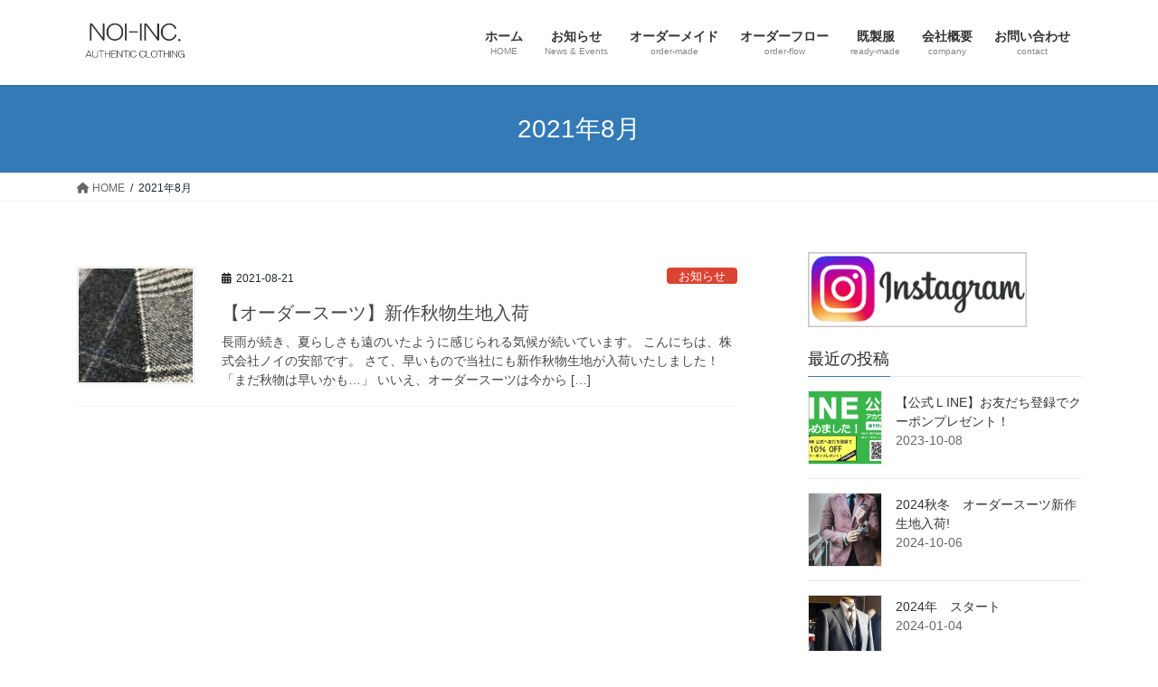

--- FILE ---
content_type: text/html; charset=UTF-8
request_url: https://noi-inc.com/2021/08/
body_size: 9735
content:
<!DOCTYPE html>
<html lang="ja">
<head>
<meta charset="utf-8">
<meta http-equiv="X-UA-Compatible" content="IE=edge">
<meta name="viewport" content="width=device-width, initial-scale=1">
<!-- Google tag (gtag.js) --><script async src="https://www.googletagmanager.com/gtag/js?id=G-RNY20P1M41"></script><script>window.dataLayer = window.dataLayer || [];function gtag(){dataLayer.push(arguments);}gtag('js', new Date());gtag('config', 'G-RNY20P1M41');</script>
<title>2021年8月 | 株式会社ノイ</title>
<meta name='robots' content='max-image-preview:large' />
	<style>img:is([sizes="auto" i], [sizes^="auto," i]) { contain-intrinsic-size: 3000px 1500px }</style>
	
<!-- Google Tag Manager for WordPress by gtm4wp.com -->
<script data-cfasync="false" data-pagespeed-no-defer>
	var gtm4wp_datalayer_name = "dataLayer";
	var dataLayer = dataLayer || [];
</script>
<!-- End Google Tag Manager for WordPress by gtm4wp.com --><link rel='dns-prefetch' href='//stats.wp.com' />
<link rel='dns-prefetch' href='//www.googletagmanager.com' />
<link rel="alternate" type="application/rss+xml" title="株式会社ノイ &raquo; フィード" href="https://noi-inc.com/feed/" />
<link rel="alternate" type="application/rss+xml" title="株式会社ノイ &raquo; コメントフィード" href="https://noi-inc.com/comments/feed/" />
<meta name="description" content="2021年8月 の記事 株式会社ノイ 奈良　オーダースーツ・ジャケット・ドレスシャスを提案するお洒落専門店" /><link rel='stylesheet' id='vkExUnit_common_style-css' href='https://noi-inc.com/wp/wp-content/plugins/vk-all-in-one-expansion-unit/assets/css/vkExUnit_style.css?ver=9.112.4.0' type='text/css' media='all' />
<style id='vkExUnit_common_style-inline-css' type='text/css'>
.grecaptcha-badge{bottom: 85px !important;}
:root {--ver_page_top_button_url:url(https://noi-inc.com/wp/wp-content/plugins/vk-all-in-one-expansion-unit/assets/images/to-top-btn-icon.svg);}@font-face {font-weight: normal;font-style: normal;font-family: "vk_sns";src: url("https://noi-inc.com/wp/wp-content/plugins/vk-all-in-one-expansion-unit/inc/sns/icons/fonts/vk_sns.eot?-bq20cj");src: url("https://noi-inc.com/wp/wp-content/plugins/vk-all-in-one-expansion-unit/inc/sns/icons/fonts/vk_sns.eot?#iefix-bq20cj") format("embedded-opentype"),url("https://noi-inc.com/wp/wp-content/plugins/vk-all-in-one-expansion-unit/inc/sns/icons/fonts/vk_sns.woff?-bq20cj") format("woff"),url("https://noi-inc.com/wp/wp-content/plugins/vk-all-in-one-expansion-unit/inc/sns/icons/fonts/vk_sns.ttf?-bq20cj") format("truetype"),url("https://noi-inc.com/wp/wp-content/plugins/vk-all-in-one-expansion-unit/inc/sns/icons/fonts/vk_sns.svg?-bq20cj#vk_sns") format("svg");}
.veu_promotion-alert__content--text {border: 1px solid rgba(0,0,0,0.125);padding: 0.5em 1em;border-radius: var(--vk-size-radius);margin-bottom: var(--vk-margin-block-bottom);font-size: 0.875rem;}/* Alert Content部分に段落タグを入れた場合に最後の段落の余白を0にする */.veu_promotion-alert__content--text p:last-of-type{margin-bottom:0;margin-top: 0;}
</style>
<link rel='stylesheet' id='wp-block-library-css' href='https://noi-inc.com/wp/wp-includes/css/dist/block-library/style.min.css?ver=6.8.3' type='text/css' media='all' />
<style id='wp-block-library-inline-css' type='text/css'>
/* VK Color Palettes */
</style>
<style id='classic-theme-styles-inline-css' type='text/css'>
/*! This file is auto-generated */
.wp-block-button__link{color:#fff;background-color:#32373c;border-radius:9999px;box-shadow:none;text-decoration:none;padding:calc(.667em + 2px) calc(1.333em + 2px);font-size:1.125em}.wp-block-file__button{background:#32373c;color:#fff;text-decoration:none}
</style>
<link rel='stylesheet' id='mediaelement-css' href='https://noi-inc.com/wp/wp-includes/js/mediaelement/mediaelementplayer-legacy.min.css?ver=4.2.17' type='text/css' media='all' />
<link rel='stylesheet' id='wp-mediaelement-css' href='https://noi-inc.com/wp/wp-includes/js/mediaelement/wp-mediaelement.min.css?ver=6.8.3' type='text/css' media='all' />
<style id='jetpack-sharing-buttons-style-inline-css' type='text/css'>
.jetpack-sharing-buttons__services-list{display:flex;flex-direction:row;flex-wrap:wrap;gap:0;list-style-type:none;margin:5px;padding:0}.jetpack-sharing-buttons__services-list.has-small-icon-size{font-size:12px}.jetpack-sharing-buttons__services-list.has-normal-icon-size{font-size:16px}.jetpack-sharing-buttons__services-list.has-large-icon-size{font-size:24px}.jetpack-sharing-buttons__services-list.has-huge-icon-size{font-size:36px}@media print{.jetpack-sharing-buttons__services-list{display:none!important}}.editor-styles-wrapper .wp-block-jetpack-sharing-buttons{gap:0;padding-inline-start:0}ul.jetpack-sharing-buttons__services-list.has-background{padding:1.25em 2.375em}
</style>
<style id='global-styles-inline-css' type='text/css'>
:root{--wp--preset--aspect-ratio--square: 1;--wp--preset--aspect-ratio--4-3: 4/3;--wp--preset--aspect-ratio--3-4: 3/4;--wp--preset--aspect-ratio--3-2: 3/2;--wp--preset--aspect-ratio--2-3: 2/3;--wp--preset--aspect-ratio--16-9: 16/9;--wp--preset--aspect-ratio--9-16: 9/16;--wp--preset--color--black: #000000;--wp--preset--color--cyan-bluish-gray: #abb8c3;--wp--preset--color--white: #ffffff;--wp--preset--color--pale-pink: #f78da7;--wp--preset--color--vivid-red: #cf2e2e;--wp--preset--color--luminous-vivid-orange: #ff6900;--wp--preset--color--luminous-vivid-amber: #fcb900;--wp--preset--color--light-green-cyan: #7bdcb5;--wp--preset--color--vivid-green-cyan: #00d084;--wp--preset--color--pale-cyan-blue: #8ed1fc;--wp--preset--color--vivid-cyan-blue: #0693e3;--wp--preset--color--vivid-purple: #9b51e0;--wp--preset--gradient--vivid-cyan-blue-to-vivid-purple: linear-gradient(135deg,rgba(6,147,227,1) 0%,rgb(155,81,224) 100%);--wp--preset--gradient--light-green-cyan-to-vivid-green-cyan: linear-gradient(135deg,rgb(122,220,180) 0%,rgb(0,208,130) 100%);--wp--preset--gradient--luminous-vivid-amber-to-luminous-vivid-orange: linear-gradient(135deg,rgba(252,185,0,1) 0%,rgba(255,105,0,1) 100%);--wp--preset--gradient--luminous-vivid-orange-to-vivid-red: linear-gradient(135deg,rgba(255,105,0,1) 0%,rgb(207,46,46) 100%);--wp--preset--gradient--very-light-gray-to-cyan-bluish-gray: linear-gradient(135deg,rgb(238,238,238) 0%,rgb(169,184,195) 100%);--wp--preset--gradient--cool-to-warm-spectrum: linear-gradient(135deg,rgb(74,234,220) 0%,rgb(151,120,209) 20%,rgb(207,42,186) 40%,rgb(238,44,130) 60%,rgb(251,105,98) 80%,rgb(254,248,76) 100%);--wp--preset--gradient--blush-light-purple: linear-gradient(135deg,rgb(255,206,236) 0%,rgb(152,150,240) 100%);--wp--preset--gradient--blush-bordeaux: linear-gradient(135deg,rgb(254,205,165) 0%,rgb(254,45,45) 50%,rgb(107,0,62) 100%);--wp--preset--gradient--luminous-dusk: linear-gradient(135deg,rgb(255,203,112) 0%,rgb(199,81,192) 50%,rgb(65,88,208) 100%);--wp--preset--gradient--pale-ocean: linear-gradient(135deg,rgb(255,245,203) 0%,rgb(182,227,212) 50%,rgb(51,167,181) 100%);--wp--preset--gradient--electric-grass: linear-gradient(135deg,rgb(202,248,128) 0%,rgb(113,206,126) 100%);--wp--preset--gradient--midnight: linear-gradient(135deg,rgb(2,3,129) 0%,rgb(40,116,252) 100%);--wp--preset--font-size--small: 13px;--wp--preset--font-size--medium: 20px;--wp--preset--font-size--large: 36px;--wp--preset--font-size--x-large: 42px;--wp--preset--spacing--20: 0.44rem;--wp--preset--spacing--30: 0.67rem;--wp--preset--spacing--40: 1rem;--wp--preset--spacing--50: 1.5rem;--wp--preset--spacing--60: 2.25rem;--wp--preset--spacing--70: 3.38rem;--wp--preset--spacing--80: 5.06rem;--wp--preset--shadow--natural: 6px 6px 9px rgba(0, 0, 0, 0.2);--wp--preset--shadow--deep: 12px 12px 50px rgba(0, 0, 0, 0.4);--wp--preset--shadow--sharp: 6px 6px 0px rgba(0, 0, 0, 0.2);--wp--preset--shadow--outlined: 6px 6px 0px -3px rgba(255, 255, 255, 1), 6px 6px rgba(0, 0, 0, 1);--wp--preset--shadow--crisp: 6px 6px 0px rgba(0, 0, 0, 1);}:where(.is-layout-flex){gap: 0.5em;}:where(.is-layout-grid){gap: 0.5em;}body .is-layout-flex{display: flex;}.is-layout-flex{flex-wrap: wrap;align-items: center;}.is-layout-flex > :is(*, div){margin: 0;}body .is-layout-grid{display: grid;}.is-layout-grid > :is(*, div){margin: 0;}:where(.wp-block-columns.is-layout-flex){gap: 2em;}:where(.wp-block-columns.is-layout-grid){gap: 2em;}:where(.wp-block-post-template.is-layout-flex){gap: 1.25em;}:where(.wp-block-post-template.is-layout-grid){gap: 1.25em;}.has-black-color{color: var(--wp--preset--color--black) !important;}.has-cyan-bluish-gray-color{color: var(--wp--preset--color--cyan-bluish-gray) !important;}.has-white-color{color: var(--wp--preset--color--white) !important;}.has-pale-pink-color{color: var(--wp--preset--color--pale-pink) !important;}.has-vivid-red-color{color: var(--wp--preset--color--vivid-red) !important;}.has-luminous-vivid-orange-color{color: var(--wp--preset--color--luminous-vivid-orange) !important;}.has-luminous-vivid-amber-color{color: var(--wp--preset--color--luminous-vivid-amber) !important;}.has-light-green-cyan-color{color: var(--wp--preset--color--light-green-cyan) !important;}.has-vivid-green-cyan-color{color: var(--wp--preset--color--vivid-green-cyan) !important;}.has-pale-cyan-blue-color{color: var(--wp--preset--color--pale-cyan-blue) !important;}.has-vivid-cyan-blue-color{color: var(--wp--preset--color--vivid-cyan-blue) !important;}.has-vivid-purple-color{color: var(--wp--preset--color--vivid-purple) !important;}.has-black-background-color{background-color: var(--wp--preset--color--black) !important;}.has-cyan-bluish-gray-background-color{background-color: var(--wp--preset--color--cyan-bluish-gray) !important;}.has-white-background-color{background-color: var(--wp--preset--color--white) !important;}.has-pale-pink-background-color{background-color: var(--wp--preset--color--pale-pink) !important;}.has-vivid-red-background-color{background-color: var(--wp--preset--color--vivid-red) !important;}.has-luminous-vivid-orange-background-color{background-color: var(--wp--preset--color--luminous-vivid-orange) !important;}.has-luminous-vivid-amber-background-color{background-color: var(--wp--preset--color--luminous-vivid-amber) !important;}.has-light-green-cyan-background-color{background-color: var(--wp--preset--color--light-green-cyan) !important;}.has-vivid-green-cyan-background-color{background-color: var(--wp--preset--color--vivid-green-cyan) !important;}.has-pale-cyan-blue-background-color{background-color: var(--wp--preset--color--pale-cyan-blue) !important;}.has-vivid-cyan-blue-background-color{background-color: var(--wp--preset--color--vivid-cyan-blue) !important;}.has-vivid-purple-background-color{background-color: var(--wp--preset--color--vivid-purple) !important;}.has-black-border-color{border-color: var(--wp--preset--color--black) !important;}.has-cyan-bluish-gray-border-color{border-color: var(--wp--preset--color--cyan-bluish-gray) !important;}.has-white-border-color{border-color: var(--wp--preset--color--white) !important;}.has-pale-pink-border-color{border-color: var(--wp--preset--color--pale-pink) !important;}.has-vivid-red-border-color{border-color: var(--wp--preset--color--vivid-red) !important;}.has-luminous-vivid-orange-border-color{border-color: var(--wp--preset--color--luminous-vivid-orange) !important;}.has-luminous-vivid-amber-border-color{border-color: var(--wp--preset--color--luminous-vivid-amber) !important;}.has-light-green-cyan-border-color{border-color: var(--wp--preset--color--light-green-cyan) !important;}.has-vivid-green-cyan-border-color{border-color: var(--wp--preset--color--vivid-green-cyan) !important;}.has-pale-cyan-blue-border-color{border-color: var(--wp--preset--color--pale-cyan-blue) !important;}.has-vivid-cyan-blue-border-color{border-color: var(--wp--preset--color--vivid-cyan-blue) !important;}.has-vivid-purple-border-color{border-color: var(--wp--preset--color--vivid-purple) !important;}.has-vivid-cyan-blue-to-vivid-purple-gradient-background{background: var(--wp--preset--gradient--vivid-cyan-blue-to-vivid-purple) !important;}.has-light-green-cyan-to-vivid-green-cyan-gradient-background{background: var(--wp--preset--gradient--light-green-cyan-to-vivid-green-cyan) !important;}.has-luminous-vivid-amber-to-luminous-vivid-orange-gradient-background{background: var(--wp--preset--gradient--luminous-vivid-amber-to-luminous-vivid-orange) !important;}.has-luminous-vivid-orange-to-vivid-red-gradient-background{background: var(--wp--preset--gradient--luminous-vivid-orange-to-vivid-red) !important;}.has-very-light-gray-to-cyan-bluish-gray-gradient-background{background: var(--wp--preset--gradient--very-light-gray-to-cyan-bluish-gray) !important;}.has-cool-to-warm-spectrum-gradient-background{background: var(--wp--preset--gradient--cool-to-warm-spectrum) !important;}.has-blush-light-purple-gradient-background{background: var(--wp--preset--gradient--blush-light-purple) !important;}.has-blush-bordeaux-gradient-background{background: var(--wp--preset--gradient--blush-bordeaux) !important;}.has-luminous-dusk-gradient-background{background: var(--wp--preset--gradient--luminous-dusk) !important;}.has-pale-ocean-gradient-background{background: var(--wp--preset--gradient--pale-ocean) !important;}.has-electric-grass-gradient-background{background: var(--wp--preset--gradient--electric-grass) !important;}.has-midnight-gradient-background{background: var(--wp--preset--gradient--midnight) !important;}.has-small-font-size{font-size: var(--wp--preset--font-size--small) !important;}.has-medium-font-size{font-size: var(--wp--preset--font-size--medium) !important;}.has-large-font-size{font-size: var(--wp--preset--font-size--large) !important;}.has-x-large-font-size{font-size: var(--wp--preset--font-size--x-large) !important;}
:where(.wp-block-post-template.is-layout-flex){gap: 1.25em;}:where(.wp-block-post-template.is-layout-grid){gap: 1.25em;}
:where(.wp-block-columns.is-layout-flex){gap: 2em;}:where(.wp-block-columns.is-layout-grid){gap: 2em;}
:root :where(.wp-block-pullquote){font-size: 1.5em;line-height: 1.6;}
</style>
<link rel='stylesheet' id='vk-swiper-style-css' href='https://noi-inc.com/wp/wp-content/plugins/vk-blocks/vendor/vektor-inc/vk-swiper/src/assets/css/swiper-bundle.min.css?ver=11.0.2' type='text/css' media='all' />
<link rel='stylesheet' id='bootstrap-4-style-css' href='https://noi-inc.com/wp/wp-content/themes/lightning/_g2/library/bootstrap-4/css/bootstrap.min.css?ver=4.5.0' type='text/css' media='all' />
<link rel='stylesheet' id='lightning-common-style-css' href='https://noi-inc.com/wp/wp-content/themes/lightning/_g2/assets/css/common.css?ver=15.32.1' type='text/css' media='all' />
<style id='lightning-common-style-inline-css' type='text/css'>
/* vk-mobile-nav */:root {--vk-mobile-nav-menu-btn-bg-src: url("https://noi-inc.com/wp/wp-content/themes/lightning/_g2/inc/vk-mobile-nav/package/images/vk-menu-btn-black.svg");--vk-mobile-nav-menu-btn-close-bg-src: url("https://noi-inc.com/wp/wp-content/themes/lightning/_g2/inc/vk-mobile-nav/package/images/vk-menu-close-black.svg");--vk-menu-acc-icon-open-black-bg-src: url("https://noi-inc.com/wp/wp-content/themes/lightning/_g2/inc/vk-mobile-nav/package/images/vk-menu-acc-icon-open-black.svg");--vk-menu-acc-icon-open-white-bg-src: url("https://noi-inc.com/wp/wp-content/themes/lightning/_g2/inc/vk-mobile-nav/package/images/vk-menu-acc-icon-open-white.svg");--vk-menu-acc-icon-close-black-bg-src: url("https://noi-inc.com/wp/wp-content/themes/lightning/_g2/inc/vk-mobile-nav/package/images/vk-menu-close-black.svg");--vk-menu-acc-icon-close-white-bg-src: url("https://noi-inc.com/wp/wp-content/themes/lightning/_g2/inc/vk-mobile-nav/package/images/vk-menu-close-white.svg");}
</style>
<link rel='stylesheet' id='lightning-design-style-css' href='https://noi-inc.com/wp/wp-content/themes/lightning/_g2/design-skin/origin2/css/style.css?ver=15.32.1' type='text/css' media='all' />
<style id='lightning-design-style-inline-css' type='text/css'>
:root {--color-key:#337ab7;--wp--preset--color--vk-color-primary:#337ab7;--color-key-dark:#2e6da4;}
a { color:#337ab7; }
.tagcloud a:before { font-family: "Font Awesome 5 Free";content: "\f02b";font-weight: bold; }
.media .media-body .media-heading a:hover { color:; }@media (min-width: 768px){.gMenu > li:before,.gMenu > li.menu-item-has-children::after { border-bottom-color: }.gMenu li li { background-color: }.gMenu li li a:hover { background-color:; }} /* @media (min-width: 768px) */.page-header { background-color:; }h2,.mainSection-title { border-top-color:; }h3:after,.subSection-title:after { border-bottom-color:; }ul.page-numbers li span.page-numbers.current,.page-link dl .post-page-numbers.current { background-color:; }.pager li > a { border-color:;color:;}.pager li > a:hover { background-color:;color:#fff;}.siteFooter { border-top-color:; }dt { border-left-color:; }:root {--g_nav_main_acc_icon_open_url:url(https://noi-inc.com/wp/wp-content/themes/lightning/_g2/inc/vk-mobile-nav/package/images/vk-menu-acc-icon-open-black.svg);--g_nav_main_acc_icon_close_url: url(https://noi-inc.com/wp/wp-content/themes/lightning/_g2/inc/vk-mobile-nav/package/images/vk-menu-close-black.svg);--g_nav_sub_acc_icon_open_url: url(https://noi-inc.com/wp/wp-content/themes/lightning/_g2/inc/vk-mobile-nav/package/images/vk-menu-acc-icon-open-white.svg);--g_nav_sub_acc_icon_close_url: url(https://noi-inc.com/wp/wp-content/themes/lightning/_g2/inc/vk-mobile-nav/package/images/vk-menu-close-white.svg);}
</style>
<link rel='stylesheet' id='veu-cta-css' href='https://noi-inc.com/wp/wp-content/plugins/vk-all-in-one-expansion-unit/inc/call-to-action/package/assets/css/style.css?ver=9.112.4.0' type='text/css' media='all' />
<link rel='stylesheet' id='vk-blocks-build-css-css' href='https://noi-inc.com/wp/wp-content/plugins/vk-blocks/build/block-build.css?ver=1.115.0.1' type='text/css' media='all' />
<style id='vk-blocks-build-css-inline-css' type='text/css'>

	:root {
		--vk_image-mask-circle: url(https://noi-inc.com/wp/wp-content/plugins/vk-blocks/inc/vk-blocks/images/circle.svg);
		--vk_image-mask-wave01: url(https://noi-inc.com/wp/wp-content/plugins/vk-blocks/inc/vk-blocks/images/wave01.svg);
		--vk_image-mask-wave02: url(https://noi-inc.com/wp/wp-content/plugins/vk-blocks/inc/vk-blocks/images/wave02.svg);
		--vk_image-mask-wave03: url(https://noi-inc.com/wp/wp-content/plugins/vk-blocks/inc/vk-blocks/images/wave03.svg);
		--vk_image-mask-wave04: url(https://noi-inc.com/wp/wp-content/plugins/vk-blocks/inc/vk-blocks/images/wave04.svg);
	}
	

	:root {

		--vk-balloon-border-width:1px;

		--vk-balloon-speech-offset:-12px;
	}
	

	:root {
		--vk_flow-arrow: url(https://noi-inc.com/wp/wp-content/plugins/vk-blocks/inc/vk-blocks/images/arrow_bottom.svg);
	}
	
</style>
<link rel='stylesheet' id='lightning-theme-style-css' href='https://noi-inc.com/wp/wp-content/themes/lightning/style.css?ver=15.32.1' type='text/css' media='all' />
<link rel='stylesheet' id='vk-font-awesome-css' href='https://noi-inc.com/wp/wp-content/themes/lightning/vendor/vektor-inc/font-awesome-versions/src/versions/6/css/all.min.css?ver=6.6.0' type='text/css' media='all' />
<script type="text/javascript" src="https://noi-inc.com/wp/wp-includes/js/jquery/jquery.min.js?ver=3.7.1" id="jquery-core-js"></script>
<script type="text/javascript" src="https://noi-inc.com/wp/wp-includes/js/jquery/jquery-migrate.min.js?ver=3.4.1" id="jquery-migrate-js"></script>
<link rel="https://api.w.org/" href="https://noi-inc.com/wp-json/" /><link rel="EditURI" type="application/rsd+xml" title="RSD" href="https://noi-inc.com/wp/xmlrpc.php?rsd" />
<meta name="generator" content="WordPress 6.8.3" />
<meta name="generator" content="Site Kit by Google 1.166.0" />	<style>img#wpstats{display:none}</style>
		
<!-- Google Tag Manager for WordPress by gtm4wp.com -->
<!-- GTM Container placement set to off -->
<script data-cfasync="false" data-pagespeed-no-defer type="text/javascript">
	var dataLayer_content = {"pagePostType":"post","pagePostType2":"month-post"};
	dataLayer.push( dataLayer_content );
</script>
<script data-cfasync="false" data-pagespeed-no-defer type="text/javascript">
	console.warn && console.warn("[GTM4WP] Google Tag Manager container code placement set to OFF !!!");
	console.warn && console.warn("[GTM4WP] Data layer codes are active but GTM container must be loaded using custom coding !!!");
</script>
<!-- End Google Tag Manager for WordPress by gtm4wp.com --><style id="lightning-color-custom-for-plugins" type="text/css">/* ltg theme common */.color_key_bg,.color_key_bg_hover:hover{background-color: #337ab7;}.color_key_txt,.color_key_txt_hover:hover{color: #337ab7;}.color_key_border,.color_key_border_hover:hover{border-color: #337ab7;}.color_key_dark_bg,.color_key_dark_bg_hover:hover{background-color: #2e6da4;}.color_key_dark_txt,.color_key_dark_txt_hover:hover{color: #2e6da4;}.color_key_dark_border,.color_key_dark_border_hover:hover{border-color: #2e6da4;}</style><!-- [ VK All in One Expansion Unit OGP ] -->
<meta property="og:site_name" content="株式会社ノイ" />
<meta property="og:url" content="https://noi-inc.com/2021/08/21/2021autumn_fabric/" />
<meta property="og:title" content="2021年8月 | 株式会社ノイ" />
<meta property="og:description" content="2021年8月 の記事 株式会社ノイ 奈良　オーダースーツ・ジャケット・ドレスシャスを提案するお洒落専門店" />
<meta property="og:type" content="article" />
<!-- [ / VK All in One Expansion Unit OGP ] -->
<!-- [ VK All in One Expansion Unit twitter card ] -->
<meta name="twitter:card" content="summary_large_image">
<meta name="twitter:description" content="2021年8月 の記事 株式会社ノイ 奈良　オーダースーツ・ジャケット・ドレスシャスを提案するお洒落専門店">
<meta name="twitter:title" content="2021年8月 | 株式会社ノイ">
<meta name="twitter:url" content="https://noi-inc.com/2021/08/21/2021autumn_fabric/">
	<meta name="twitter:domain" content="noi-inc.com">
	<!-- [ / VK All in One Expansion Unit twitter card ] -->
	
</head>
<body data-rsssl=1 class="archive date wp-theme-lightning vk-blocks fa_v6_css post-type-post sidebar-fix sidebar-fix-priority-top bootstrap4 device-pc">
<a class="skip-link screen-reader-text" href="#main">コンテンツへスキップ</a>
<a class="skip-link screen-reader-text" href="#vk-mobile-nav">ナビゲーションに移動</a>
<header class="siteHeader">
		<div class="container siteHeadContainer">
		<div class="navbar-header">
						<p class="navbar-brand siteHeader_logo">
			<a href="https://noi-inc.com/">
				<span><img src="https://noi-inc.com/wp/wp-content/uploads/2021/01/t_noi.gif" alt="株式会社ノイ" /></span>
			</a>
			</p>
					</div>

					<div id="gMenu_outer" class="gMenu_outer">
				<nav class="menu-%e3%83%a1%e3%82%a4%e3%83%b3%e3%83%a1%e3%83%8b%e3%83%a5%e3%83%bc-container"><ul id="menu-%e3%83%a1%e3%82%a4%e3%83%b3%e3%83%a1%e3%83%8b%e3%83%a5%e3%83%bc" class="menu gMenu vk-menu-acc"><li id="menu-item-89" class="menu-item menu-item-type-custom menu-item-object-custom menu-item-home"><a href="https://noi-inc.com"><strong class="gMenu_name">ホーム</strong><span class="gMenu_description">HOME</span></a></li>
<li id="menu-item-109" class="menu-item menu-item-type-taxonomy menu-item-object-category"><a href="https://noi-inc.com/category/news/"><strong class="gMenu_name">お知らせ</strong><span class="gMenu_description">News &#038; Events</span></a></li>
<li id="menu-item-97" class="menu-item menu-item-type-post_type menu-item-object-page"><a href="https://noi-inc.com/order-made/"><strong class="gMenu_name">オーダーメイド</strong><span class="gMenu_description">order-made</span></a></li>
<li id="menu-item-107" class="menu-item menu-item-type-post_type menu-item-object-page"><a href="https://noi-inc.com/order_flow/"><strong class="gMenu_name">オーダーフロー</strong><span class="gMenu_description">order-flow</span></a></li>
<li id="menu-item-104" class="menu-item menu-item-type-post_type menu-item-object-page"><a href="https://noi-inc.com/ready-made/"><strong class="gMenu_name">既製服</strong><span class="gMenu_description">ready-made</span></a></li>
<li id="menu-item-98" class="menu-item menu-item-type-post_type menu-item-object-page"><a href="https://noi-inc.com/company/"><strong class="gMenu_name">会社概要</strong><span class="gMenu_description">company</span></a></li>
<li id="menu-item-96" class="menu-item menu-item-type-post_type menu-item-object-page"><a href="https://noi-inc.com/contact/"><strong class="gMenu_name">お問い合わせ</strong><span class="gMenu_description">contact</span></a></li>
</ul></nav>			</div>
			</div>
	</header>

<div class="section page-header"><div class="container"><div class="row"><div class="col-md-12">
<h1 class="page-header_pageTitle">
2021年8月</h1>
</div></div></div></div><!-- [ /.page-header ] -->


<!-- [ .breadSection ] --><div class="section breadSection"><div class="container"><div class="row"><ol class="breadcrumb" itemscope itemtype="https://schema.org/BreadcrumbList"><li id="panHome" itemprop="itemListElement" itemscope itemtype="http://schema.org/ListItem"><a itemprop="item" href="https://noi-inc.com/"><span itemprop="name"><i class="fa fa-home"></i> HOME</span></a><meta itemprop="position" content="1" /></li><li><span>2021年8月</span><meta itemprop="position" content="2" /></li></ol></div></div></div><!-- [ /.breadSection ] -->

<div class="section siteContent">
<div class="container">
<div class="row">
<div class="col mainSection mainSection-col-two baseSection vk_posts-mainSection" id="main" role="main">

	
<div class="postList">


	
		<article class="media">
<div id="post-597" class="post-597 post type-post status-publish format-standard has-post-thumbnail hentry category-news">
		<div class="media-left postList_thumbnail">
		<a href="https://noi-inc.com/2021/08/21/2021autumn_fabric/">
		<img width="150" height="150" src="https://noi-inc.com/wp/wp-content/uploads/2021/08/2021aw2-150x150.jpg" class="media-object wp-post-image" alt="" decoding="async" />		</a>
	</div>
		<div class="media-body">
		<div class="entry-meta">


<span class="published entry-meta_items">2021-08-21</span>

<span class="entry-meta_items entry-meta_updated">/ 最終更新日時 : <span class="updated">2021-08-21</span></span>


	
	<span class="vcard author entry-meta_items entry-meta_items_author"><span class="fn">NOI</span></span>



<span class="entry-meta_items entry-meta_items_term"><a href="https://noi-inc.com/category/news/" class="btn btn-xs btn-primary entry-meta_items_term_button" style="background-color:#db4332;border:none;">お知らせ</a></span>
</div>
		<h1 class="media-heading entry-title"><a href="https://noi-inc.com/2021/08/21/2021autumn_fabric/">【オーダースーツ】新作秋物生地入荷</a></h1>
		<a href="https://noi-inc.com/2021/08/21/2021autumn_fabric/" class="media-body_excerpt"><p>長雨が続き、夏らしさも遠のいたように感じられる気候が続いています。 こんにちは、株式会社ノイの安部です。 さて、早いもので当社にも新作秋物生地が入荷いたしました！ 「まだ秋物は早いかも…」 いいえ、オーダースーツは今から [&hellip;]</p>
</a>
	</div>
</div>
</article>

	
	
	
</div><!-- [ /.postList ] -->

</div><!-- [ /.mainSection ] -->

	<div class="col subSection sideSection sideSection-col-two baseSection">
				<aside class="widget widget_block widget_media_image" id="block-2">
<figure class="wp-block-image size-full is-resized"><a href="https://www.instagram.com/noi_inc/" target="_blank" rel=" noreferrer noopener"><img loading="lazy" decoding="async" src="https://noi-inc.com/wp/wp-content/uploads/2023/06/t_ins.png" alt="" class="wp-image-958" width="242" height="83" srcset="https://noi-inc.com/wp/wp-content/uploads/2023/06/t_ins.png 350w, https://noi-inc.com/wp/wp-content/uploads/2023/06/t_ins-300x103.png 300w" sizes="auto, (max-width: 242px) 100vw, 242px" /></a></figure>
</aside><aside class="widget widget_vkexunit_post_list" id="vkexunit_post_list-2"><div class="veu_postList pt_0"><h1 class="widget-title subSection-title">最近の投稿</h1><div class="postList postList_miniThumb">
<div class="postList_item" id="post-769">
				<div class="postList_thumbnail">
		<a href="https://noi-inc.com/2022/07/28/line/">
			<img width="150" height="150" src="https://noi-inc.com/wp/wp-content/uploads/2022/07/ライン公式-150x150.png" class="attachment-thumbnail size-thumbnail wp-post-image" alt="" decoding="async" loading="lazy" />		</a>
		</div><!-- [ /.postList_thumbnail ] -->
		<div class="postList_body">
		<div class="postList_title entry-title"><a href="https://noi-inc.com/2022/07/28/line/">【公式ＬINE】お友だち登録でクーポンプレゼント！</a></div><div class="modified postList_date postList_meta_items">2023-10-08</div>	</div><!-- [ /.postList_body ] -->
</div>
		
<div class="postList_item" id="post-1057">
				<div class="postList_thumbnail">
		<a href="https://noi-inc.com/2024/10/06/2024aw/">
			<img width="150" height="150" src="https://noi-inc.com/wp/wp-content/uploads/2024/10/people-2570596_1280-150x150.jpg" class="attachment-thumbnail size-thumbnail wp-post-image" alt="" decoding="async" loading="lazy" />		</a>
		</div><!-- [ /.postList_thumbnail ] -->
		<div class="postList_body">
		<div class="postList_title entry-title"><a href="https://noi-inc.com/2024/10/06/2024aw/">2024秋冬　オーダースーツ新作生地入荷!</a></div><div class="modified postList_date postList_meta_items">2024-10-06</div>	</div><!-- [ /.postList_body ] -->
</div>
		
<div class="postList_item" id="post-1035">
				<div class="postList_thumbnail">
		<a href="https://noi-inc.com/2024/01/04/2024%e5%b9%b4%e3%80%80%e3%82%b9%e3%82%bf%e3%83%bc%e3%83%88/">
			<img width="150" height="150" src="https://noi-inc.com/wp/wp-content/uploads/2024/01/d2-150x150.jpg" class="attachment-thumbnail size-thumbnail wp-post-image" alt="" decoding="async" loading="lazy" srcset="https://noi-inc.com/wp/wp-content/uploads/2024/01/d2-150x150.jpg 150w, https://noi-inc.com/wp/wp-content/uploads/2024/01/d2-300x300.jpg 300w, https://noi-inc.com/wp/wp-content/uploads/2024/01/d2.jpg 756w" sizes="auto, (max-width: 150px) 100vw, 150px" />		</a>
		</div><!-- [ /.postList_thumbnail ] -->
		<div class="postList_body">
		<div class="postList_title entry-title"><a href="https://noi-inc.com/2024/01/04/2024%e5%b9%b4%e3%80%80%e3%82%b9%e3%82%bf%e3%83%bc%e3%83%88/">2024年　スタート</a></div><div class="modified postList_date postList_meta_items">2024-01-04</div>	</div><!-- [ /.postList_body ] -->
</div>
		
<div class="postList_item" id="post-970">
				<div class="postList_thumbnail">
		<a href="https://noi-inc.com/2023/08/19/2023aw_new_fabric/">
			<img width="150" height="150" src="https://noi-inc.com/wp/wp-content/uploads/2023/08/in729_1-150x150.jpg" class="attachment-thumbnail size-thumbnail wp-post-image" alt="" decoding="async" loading="lazy" srcset="https://noi-inc.com/wp/wp-content/uploads/2023/08/in729_1-150x150.jpg 150w, https://noi-inc.com/wp/wp-content/uploads/2023/08/in729_1-300x300.jpg 300w, https://noi-inc.com/wp/wp-content/uploads/2023/08/in729_1-1024x1024.jpg 1024w, https://noi-inc.com/wp/wp-content/uploads/2023/08/in729_1-768x768.jpg 768w, https://noi-inc.com/wp/wp-content/uploads/2023/08/in729_1.jpg 1080w" sizes="auto, (max-width: 150px) 100vw, 150px" />		</a>
		</div><!-- [ /.postList_thumbnail ] -->
		<div class="postList_body">
		<div class="postList_title entry-title"><a href="https://noi-inc.com/2023/08/19/2023aw_new_fabric/">【カノニコ】秋冬オーダースーツ生地入荷！</a></div><div class="modified postList_date postList_meta_items">2023-08-19</div>	</div><!-- [ /.postList_body ] -->
</div>
		
<div class="postList_item" id="post-849">
				<div class="postList_thumbnail">
		<a href="https://noi-inc.com/2023/07/16/shirt_campaign/">
			<img width="150" height="150" src="https://noi-inc.com/wp/wp-content/uploads/2023/07/シャツキャンペーン-150x150.png" class="attachment-thumbnail size-thumbnail wp-post-image" alt="" decoding="async" loading="lazy" />		</a>
		</div><!-- [ /.postList_thumbnail ] -->
		<div class="postList_body">
		<div class="postList_title entry-title"><a href="https://noi-inc.com/2023/07/16/shirt_campaign/">シャツキャンペーン！！　7/16～8/31</a></div><div class="modified postList_date postList_meta_items">2023-07-16</div>	</div><!-- [ /.postList_body ] -->
</div>
		
<div class="postList_item" id="post-935">
				<div class="postList_thumbnail">
		<a href="https://noi-inc.com/2023/05/30/formal_0530/">
			<img width="150" height="150" src="https://noi-inc.com/wp/wp-content/uploads/2023/05/t_formal0530_1-150x150.jpg" class="attachment-thumbnail size-thumbnail wp-post-image" alt="" decoding="async" loading="lazy" srcset="https://noi-inc.com/wp/wp-content/uploads/2023/05/t_formal0530_1-150x150.jpg 150w, https://noi-inc.com/wp/wp-content/uploads/2023/05/t_formal0530_1-300x300.jpg 300w, https://noi-inc.com/wp/wp-content/uploads/2023/05/t_formal0530_1.jpg 534w" sizes="auto, (max-width: 150px) 100vw, 150px" />		</a>
		</div><!-- [ /.postList_thumbnail ] -->
		<div class="postList_body">
		<div class="postList_title entry-title"><a href="https://noi-inc.com/2023/05/30/formal_0530/">【なくなり次第終了】フォーマルオーダーフェア！6月30日まで</a></div><div class="modified postList_date postList_meta_items">2023-05-30</div>	</div><!-- [ /.postList_body ] -->
</div>
		
<div class="postList_item" id="post-904">
				<div class="postList_thumbnail">
		<a href="https://noi-inc.com/2023/04/24/%e3%80%90%e6%98%a5%e5%a4%8f%e3%81%ab%e3%81%8a%e3%81%99%e3%81%99%e3%82%81%e3%80%91%e3%82%aa%e3%83%bc%e3%83%80%e3%83%bc%e3%82%b8%e3%83%a3%e3%82%b1%e3%83%83%e3%83%88/">
			<img width="150" height="150" src="https://noi-inc.com/wp/wp-content/uploads/2023/04/pexels-the-lazy-artist-gallery-1303862-150x150.jpg" class="attachment-thumbnail size-thumbnail wp-post-image" alt="" decoding="async" loading="lazy" />		</a>
		</div><!-- [ /.postList_thumbnail ] -->
		<div class="postList_body">
		<div class="postList_title entry-title"><a href="https://noi-inc.com/2023/04/24/%e3%80%90%e6%98%a5%e5%a4%8f%e3%81%ab%e3%81%8a%e3%81%99%e3%81%99%e3%82%81%e3%80%91%e3%82%aa%e3%83%bc%e3%83%80%e3%83%bc%e3%82%b8%e3%83%a3%e3%82%b1%e3%83%83%e3%83%88/">【春夏におすすめ!】オーダージャケット</a></div><div class="modified postList_date postList_meta_items">2023-04-25</div>	</div><!-- [ /.postList_body ] -->
</div>
		
<div class="postList_item" id="post-864">
				<div class="postList_thumbnail">
		<a href="https://noi-inc.com/2023/01/31/2023%e5%b9%b4%e6%98%a5%e7%89%a9%e5%88%b0%e6%9d%a5/">
			<img width="150" height="150" src="https://noi-inc.com/wp/wp-content/uploads/2023/01/ruthson-zimmerman-LqB6o40q3co-unsplash-150x150.jpg" class="attachment-thumbnail size-thumbnail wp-post-image" alt="" decoding="async" loading="lazy" />		</a>
		</div><!-- [ /.postList_thumbnail ] -->
		<div class="postList_body">
		<div class="postList_title entry-title"><a href="https://noi-inc.com/2023/01/31/2023%e5%b9%b4%e6%98%a5%e7%89%a9%e5%88%b0%e6%9d%a5/">2023年春物到来!</a></div><div class="modified postList_date postList_meta_items">2023-01-31</div>	</div><!-- [ /.postList_body ] -->
</div>
		
<div class="postList_item" id="post-834">
				<div class="postList_thumbnail">
		<a href="https://noi-inc.com/2022/12/22/%e5%b9%b4%e6%9c%ab%e5%b9%b4%e5%a7%8b%e4%bc%91%e6%a5%ad%e3%81%ae%e3%81%8a%e7%9f%a5%e3%82%89%e3%81%9b/">
			<img width="150" height="150" src="https://noi-inc.com/wp/wp-content/uploads/2021/01/brank-1-150x150.gif" class="attachment-thumbnail size-thumbnail wp-post-image" alt="" decoding="async" loading="lazy" />		</a>
		</div><!-- [ /.postList_thumbnail ] -->
		<div class="postList_body">
		<div class="postList_title entry-title"><a href="https://noi-inc.com/2022/12/22/%e5%b9%b4%e6%9c%ab%e5%b9%b4%e5%a7%8b%e4%bc%91%e6%a5%ad%e3%81%ae%e3%81%8a%e7%9f%a5%e3%82%89%e3%81%9b/">年末年始休業のお知らせ</a></div><div class="modified postList_date postList_meta_items">2022-12-22</div>	</div><!-- [ /.postList_body ] -->
</div>
		
<div class="postList_item" id="post-826">
				<div class="postList_thumbnail">
		<a href="https://noi-inc.com/2022/11/19/topics_2022_11/">
			<img width="150" height="150" src="https://noi-inc.com/wp/wp-content/uploads/2021/01/brank-1-150x150.gif" class="attachment-thumbnail size-thumbnail wp-post-image" alt="" decoding="async" loading="lazy" />		</a>
		</div><!-- [ /.postList_thumbnail ] -->
		<div class="postList_body">
		<div class="postList_title entry-title"><a href="https://noi-inc.com/2022/11/19/topics_2022_11/">11/23(水)営業致します</a></div><div class="modified postList_date postList_meta_items">2022-11-19</div>	</div><!-- [ /.postList_body ] -->
</div>
		</div></div></aside>

<aside class="widget widget_postlist">
<h1 class="subSection-title">最近の投稿</h1>

  <div class="media">

	
	  <div class="media-left postList_thumbnail">
		<a href="https://noi-inc.com/2022/07/28/line/">
		<img width="150" height="150" src="https://noi-inc.com/wp/wp-content/uploads/2022/07/ライン公式-150x150.png" class="attachment-thumbnail size-thumbnail wp-post-image" alt="" decoding="async" loading="lazy" />		</a>
	  </div>

	
	<div class="media-body">
	  <h4 class="media-heading"><a href="https://noi-inc.com/2022/07/28/line/">【公式ＬINE】お友だち登録でクーポンプレゼント！</a></h4>
	  <div class="published entry-meta_items">2022-07-28</div>
	</div>
  </div>


  <div class="media">

	
	  <div class="media-left postList_thumbnail">
		<a href="https://noi-inc.com/2024/10/06/2024aw/">
		<img width="150" height="150" src="https://noi-inc.com/wp/wp-content/uploads/2024/10/people-2570596_1280-150x150.jpg" class="attachment-thumbnail size-thumbnail wp-post-image" alt="" decoding="async" loading="lazy" />		</a>
	  </div>

	
	<div class="media-body">
	  <h4 class="media-heading"><a href="https://noi-inc.com/2024/10/06/2024aw/">2024秋冬　オーダースーツ新作生地入荷!</a></h4>
	  <div class="published entry-meta_items">2024-10-06</div>
	</div>
  </div>


  <div class="media">

	
	  <div class="media-left postList_thumbnail">
		<a href="https://noi-inc.com/2024/01/04/2024%e5%b9%b4%e3%80%80%e3%82%b9%e3%82%bf%e3%83%bc%e3%83%88/">
		<img width="150" height="150" src="https://noi-inc.com/wp/wp-content/uploads/2024/01/d2-150x150.jpg" class="attachment-thumbnail size-thumbnail wp-post-image" alt="" decoding="async" loading="lazy" srcset="https://noi-inc.com/wp/wp-content/uploads/2024/01/d2-150x150.jpg 150w, https://noi-inc.com/wp/wp-content/uploads/2024/01/d2-300x300.jpg 300w, https://noi-inc.com/wp/wp-content/uploads/2024/01/d2.jpg 756w" sizes="auto, (max-width: 150px) 100vw, 150px" />		</a>
	  </div>

	
	<div class="media-body">
	  <h4 class="media-heading"><a href="https://noi-inc.com/2024/01/04/2024%e5%b9%b4%e3%80%80%e3%82%b9%e3%82%bf%e3%83%bc%e3%83%88/">2024年　スタート</a></h4>
	  <div class="published entry-meta_items">2024-01-04</div>
	</div>
  </div>


  <div class="media">

	
	  <div class="media-left postList_thumbnail">
		<a href="https://noi-inc.com/2023/08/19/2023aw_new_fabric/">
		<img width="150" height="150" src="https://noi-inc.com/wp/wp-content/uploads/2023/08/in729_1-150x150.jpg" class="attachment-thumbnail size-thumbnail wp-post-image" alt="" decoding="async" loading="lazy" srcset="https://noi-inc.com/wp/wp-content/uploads/2023/08/in729_1-150x150.jpg 150w, https://noi-inc.com/wp/wp-content/uploads/2023/08/in729_1-300x300.jpg 300w, https://noi-inc.com/wp/wp-content/uploads/2023/08/in729_1-1024x1024.jpg 1024w, https://noi-inc.com/wp/wp-content/uploads/2023/08/in729_1-768x768.jpg 768w, https://noi-inc.com/wp/wp-content/uploads/2023/08/in729_1.jpg 1080w" sizes="auto, (max-width: 150px) 100vw, 150px" />		</a>
	  </div>

	
	<div class="media-body">
	  <h4 class="media-heading"><a href="https://noi-inc.com/2023/08/19/2023aw_new_fabric/">【カノニコ】秋冬オーダースーツ生地入荷！</a></h4>
	  <div class="published entry-meta_items">2023-08-19</div>
	</div>
  </div>


  <div class="media">

	
	  <div class="media-left postList_thumbnail">
		<a href="https://noi-inc.com/2023/07/16/shirt_campaign/">
		<img width="150" height="150" src="https://noi-inc.com/wp/wp-content/uploads/2023/07/シャツキャンペーン-150x150.png" class="attachment-thumbnail size-thumbnail wp-post-image" alt="" decoding="async" loading="lazy" />		</a>
	  </div>

	
	<div class="media-body">
	  <h4 class="media-heading"><a href="https://noi-inc.com/2023/07/16/shirt_campaign/">シャツキャンペーン！！　7/16～8/31</a></h4>
	  <div class="published entry-meta_items">2023-07-16</div>
	</div>
  </div>


  <div class="media">

	
	  <div class="media-left postList_thumbnail">
		<a href="https://noi-inc.com/2023/05/30/formal_0530/">
		<img width="150" height="150" src="https://noi-inc.com/wp/wp-content/uploads/2023/05/t_formal0530_1-150x150.jpg" class="attachment-thumbnail size-thumbnail wp-post-image" alt="" decoding="async" loading="lazy" srcset="https://noi-inc.com/wp/wp-content/uploads/2023/05/t_formal0530_1-150x150.jpg 150w, https://noi-inc.com/wp/wp-content/uploads/2023/05/t_formal0530_1-300x300.jpg 300w, https://noi-inc.com/wp/wp-content/uploads/2023/05/t_formal0530_1.jpg 534w" sizes="auto, (max-width: 150px) 100vw, 150px" />		</a>
	  </div>

	
	<div class="media-body">
	  <h4 class="media-heading"><a href="https://noi-inc.com/2023/05/30/formal_0530/">【なくなり次第終了】フォーマルオーダーフェア！6月30日まで</a></h4>
	  <div class="published entry-meta_items">2023-05-30</div>
	</div>
  </div>


  <div class="media">

	
	  <div class="media-left postList_thumbnail">
		<a href="https://noi-inc.com/2023/04/24/%e3%80%90%e6%98%a5%e5%a4%8f%e3%81%ab%e3%81%8a%e3%81%99%e3%81%99%e3%82%81%e3%80%91%e3%82%aa%e3%83%bc%e3%83%80%e3%83%bc%e3%82%b8%e3%83%a3%e3%82%b1%e3%83%83%e3%83%88/">
		<img width="150" height="150" src="https://noi-inc.com/wp/wp-content/uploads/2023/04/pexels-the-lazy-artist-gallery-1303862-150x150.jpg" class="attachment-thumbnail size-thumbnail wp-post-image" alt="" decoding="async" loading="lazy" />		</a>
	  </div>

	
	<div class="media-body">
	  <h4 class="media-heading"><a href="https://noi-inc.com/2023/04/24/%e3%80%90%e6%98%a5%e5%a4%8f%e3%81%ab%e3%81%8a%e3%81%99%e3%81%99%e3%82%81%e3%80%91%e3%82%aa%e3%83%bc%e3%83%80%e3%83%bc%e3%82%b8%e3%83%a3%e3%82%b1%e3%83%83%e3%83%88/">【春夏におすすめ!】オーダージャケット</a></h4>
	  <div class="published entry-meta_items">2023-04-24</div>
	</div>
  </div>


  <div class="media">

	
	  <div class="media-left postList_thumbnail">
		<a href="https://noi-inc.com/2023/01/31/2023%e5%b9%b4%e6%98%a5%e7%89%a9%e5%88%b0%e6%9d%a5/">
		<img width="150" height="150" src="https://noi-inc.com/wp/wp-content/uploads/2023/01/ruthson-zimmerman-LqB6o40q3co-unsplash-150x150.jpg" class="attachment-thumbnail size-thumbnail wp-post-image" alt="" decoding="async" loading="lazy" />		</a>
	  </div>

	
	<div class="media-body">
	  <h4 class="media-heading"><a href="https://noi-inc.com/2023/01/31/2023%e5%b9%b4%e6%98%a5%e7%89%a9%e5%88%b0%e6%9d%a5/">2023年春物到来!</a></h4>
	  <div class="published entry-meta_items">2023-01-31</div>
	</div>
  </div>


  <div class="media">

	
	  <div class="media-left postList_thumbnail">
		<a href="https://noi-inc.com/2022/12/22/%e5%b9%b4%e6%9c%ab%e5%b9%b4%e5%a7%8b%e4%bc%91%e6%a5%ad%e3%81%ae%e3%81%8a%e7%9f%a5%e3%82%89%e3%81%9b/">
		<img width="150" height="150" src="https://noi-inc.com/wp/wp-content/uploads/2021/01/brank-1-150x150.gif" class="attachment-thumbnail size-thumbnail wp-post-image" alt="" decoding="async" loading="lazy" />		</a>
	  </div>

	
	<div class="media-body">
	  <h4 class="media-heading"><a href="https://noi-inc.com/2022/12/22/%e5%b9%b4%e6%9c%ab%e5%b9%b4%e5%a7%8b%e4%bc%91%e6%a5%ad%e3%81%ae%e3%81%8a%e7%9f%a5%e3%82%89%e3%81%9b/">年末年始休業のお知らせ</a></h4>
	  <div class="published entry-meta_items">2022-12-22</div>
	</div>
  </div>


  <div class="media">

	
	  <div class="media-left postList_thumbnail">
		<a href="https://noi-inc.com/2022/11/19/topics_2022_11/">
		<img width="150" height="150" src="https://noi-inc.com/wp/wp-content/uploads/2021/01/brank-1-150x150.gif" class="attachment-thumbnail size-thumbnail wp-post-image" alt="" decoding="async" loading="lazy" />		</a>
	  </div>

	
	<div class="media-body">
	  <h4 class="media-heading"><a href="https://noi-inc.com/2022/11/19/topics_2022_11/">11/23(水)営業致します</a></h4>
	  <div class="published entry-meta_items">2022-11-19</div>
	</div>
  </div>


  <div class="media">

	
	  <div class="media-left postList_thumbnail">
		<a href="https://noi-inc.com/2022/09/02/2022aw_fabric/">
		<img width="150" height="150" src="https://noi-inc.com/wp/wp-content/uploads/2022/08/2022aw_new-150x150.jpg" class="attachment-thumbnail size-thumbnail wp-post-image" alt="" decoding="async" loading="lazy" />		</a>
	  </div>

	
	<div class="media-body">
	  <h4 class="media-heading"><a href="https://noi-inc.com/2022/09/02/2022aw_fabric/">【オーダースーツ】新作秋物生地続々入荷！</a></h4>
	  <div class="published entry-meta_items">2022-09-02</div>
	</div>
  </div>

</aside>

<aside class="widget widget_categories widget_link_list">
<nav class="localNav">
<h1 class="subSection-title">カテゴリー</h1>
<ul>
		<li class="cat-item cat-item-1"><a href="https://noi-inc.com/category/uncategorized/">Uncategorized</a>
</li>
	<li class="cat-item cat-item-2"><a href="https://noi-inc.com/category/news/">お知らせ</a>
<ul class='children'>
	<li class="cat-item cat-item-3"><a href="https://noi-inc.com/category/news/event/">events</a>
</li>
	<li class="cat-item cat-item-6"><a href="https://noi-inc.com/category/news/newitem/">New Arrival</a>
</li>
</ul>
</li>
</ul>
</nav>
</aside>

<aside class="widget widget_archive widget_link_list">
<nav class="localNav">
<h1 class="subSection-title">アーカイブ</h1>
<ul>
		<li><a href='https://noi-inc.com/2024/10/'>2024年10月</a></li>
	<li><a href='https://noi-inc.com/2024/01/'>2024年1月</a></li>
	<li><a href='https://noi-inc.com/2023/08/'>2023年8月</a></li>
	<li><a href='https://noi-inc.com/2023/07/'>2023年7月</a></li>
	<li><a href='https://noi-inc.com/2023/05/'>2023年5月</a></li>
	<li><a href='https://noi-inc.com/2023/04/'>2023年4月</a></li>
	<li><a href='https://noi-inc.com/2023/01/'>2023年1月</a></li>
	<li><a href='https://noi-inc.com/2022/12/'>2022年12月</a></li>
	<li><a href='https://noi-inc.com/2022/11/'>2022年11月</a></li>
	<li><a href='https://noi-inc.com/2022/09/'>2022年9月</a></li>
	<li><a href='https://noi-inc.com/2022/07/'>2022年7月</a></li>
	<li><a href='https://noi-inc.com/2022/04/'>2022年4月</a></li>
	<li><a href='https://noi-inc.com/2022/01/'>2022年1月</a></li>
	<li><a href='https://noi-inc.com/2021/12/'>2021年12月</a></li>
	<li><a href='https://noi-inc.com/2021/08/' aria-current="page">2021年8月</a></li>
	<li><a href='https://noi-inc.com/2021/07/'>2021年7月</a></li>
	<li><a href='https://noi-inc.com/2021/05/'>2021年5月</a></li>
	<li><a href='https://noi-inc.com/2021/03/'>2021年3月</a></li>
	<li><a href='https://noi-inc.com/2021/02/'>2021年2月</a></li>
	<li><a href='https://noi-inc.com/2021/01/'>2021年1月</a></li>
</ul>
</nav>
</aside>

			</div><!-- [ /.subSection ] -->


</div><!-- [ /.row ] -->
</div><!-- [ /.container ] -->
</div><!-- [ /.siteContent ] -->


<footer class="section siteFooter">
			<div class="footerMenu">
			<div class="container">
				<nav class="menu-%e3%83%95%e3%83%83%e3%82%bf%e3%83%bc%e3%83%a1%e3%83%8b%e3%83%a5%e3%83%bc-container"><ul id="menu-%e3%83%95%e3%83%83%e3%82%bf%e3%83%bc%e3%83%a1%e3%83%8b%e3%83%a5%e3%83%bc" class="menu nav"><li id="menu-item-235" class="menu-item menu-item-type-custom menu-item-object-custom menu-item-235"><a href="https://noi-inc.com/wp">ホーム</a></li>
<li id="menu-item-241" class="menu-item menu-item-type-taxonomy menu-item-object-category menu-item-241"><a href="https://noi-inc.com/category/news/">お知らせ</a></li>
<li id="menu-item-238" class="menu-item menu-item-type-post_type menu-item-object-page menu-item-238"><a href="https://noi-inc.com/order-made/">オーダーメイド</a></li>
<li id="menu-item-237" class="menu-item menu-item-type-post_type menu-item-object-page menu-item-237"><a href="https://noi-inc.com/order_flow/">オーダーフロー</a></li>
<li id="menu-item-240" class="menu-item menu-item-type-post_type menu-item-object-page menu-item-240"><a href="https://noi-inc.com/ready-made/">既製服</a></li>
<li id="menu-item-239" class="menu-item menu-item-type-post_type menu-item-object-page menu-item-239"><a href="https://noi-inc.com/company/">会社概要</a></li>
<li id="menu-item-236" class="menu-item menu-item-type-post_type menu-item-object-page menu-item-236"><a href="https://noi-inc.com/contact/">お問い合わせ</a></li>
<li id="menu-item-191" class="menu-item menu-item-type-post_type menu-item-object-page menu-item-191"><a href="https://noi-inc.com/sitemap/">サイトマップ</a></li>
</ul></nav>			</div>
		</div>
					<div class="container sectionBox footerWidget">
			<div class="row">
				<div class="col-md-4"><aside class="widget widget_wp_widget_vkexunit_profile" id="wp_widget_vkexunit_profile-2">
<div class="veu_profile">
<div class="profile" >
		<div class="media_outer media_left" style=""><img class="profile_media" src="https://noi-inc.com/wp/wp-content/uploads/2021/01/t_f_noi.gif" alt="t_f_noi" /></div><p class="profile_text">〒632-0045<br />
奈良県天理市福知堂町210-1<br />
TEL 0743-67-2450<br />
FAX 0743-67-2451<br />
[営業時間] AM9:00～PM7:00<br />
[定休日]　水曜　[予約]予約優先</p>

			<ul class="sns_btns">
			<li class="facebook_btn"><a href="https://www.facebook.com/NOI.SUIT/" target="_blank" class="bg_fill"><i class="fa-solid fa-brands fa-facebook icon"></i></a></li><li class="mail_btn"><a href="http://info@noi-inc.com" target="_blank" class="bg_fill"><i class="fa-solid fa-envelope icon"></i></a></li><li class="instagram_btn"><a href="https://www.instagram.com/noi_inc/" target="_blank" class="bg_fill"><i class="fa-brands fa-instagram icon"></i></a></li></ul>

</div>
<!-- / .site-profile -->
</div>
		</aside></div><div class="col-md-4"></div><div class="col-md-4"></div>			</div>
		</div>
	
	
	<div class="container sectionBox copySection text-center">
			<p>Copyright &copy; 株式会社ノイ All Rights Reserved.</p><p>Powered by <a href="https://wordpress.org/">WordPress</a> with <a href="https://wordpress.org/themes/lightning/" target="_blank" title="Free WordPress Theme Lightning">Lightning Theme</a> &amp; <a href="https://wordpress.org/plugins/vk-all-in-one-expansion-unit/" target="_blank">VK All in One Expansion Unit</a></p>	</div>
</footer>
<div id="vk-mobile-nav-menu-btn" class="vk-mobile-nav-menu-btn">MENU</div><div class="vk-mobile-nav vk-mobile-nav-drop-in" id="vk-mobile-nav"><nav class="vk-mobile-nav-menu-outer" role="navigation"><ul id="menu-%e3%83%a1%e3%82%a4%e3%83%b3%e3%83%a1%e3%83%8b%e3%83%a5%e3%83%bc-1" class="vk-menu-acc menu"><li id="menu-item-89" class="menu-item menu-item-type-custom menu-item-object-custom menu-item-home menu-item-89"><a href="https://noi-inc.com">ホーム</a></li>
<li id="menu-item-109" class="menu-item menu-item-type-taxonomy menu-item-object-category menu-item-109"><a href="https://noi-inc.com/category/news/">お知らせ</a></li>
<li id="menu-item-97" class="menu-item menu-item-type-post_type menu-item-object-page menu-item-97"><a href="https://noi-inc.com/order-made/">オーダーメイド</a></li>
<li id="menu-item-107" class="menu-item menu-item-type-post_type menu-item-object-page menu-item-107"><a href="https://noi-inc.com/order_flow/">オーダーフロー</a></li>
<li id="menu-item-104" class="menu-item menu-item-type-post_type menu-item-object-page menu-item-104"><a href="https://noi-inc.com/ready-made/">既製服</a></li>
<li id="menu-item-98" class="menu-item menu-item-type-post_type menu-item-object-page menu-item-98"><a href="https://noi-inc.com/company/">会社概要</a></li>
<li id="menu-item-96" class="menu-item menu-item-type-post_type menu-item-object-page menu-item-96"><a href="https://noi-inc.com/contact/">お問い合わせ</a></li>
</ul></nav></div><script type="speculationrules">
{"prefetch":[{"source":"document","where":{"and":[{"href_matches":"\/*"},{"not":{"href_matches":["\/wp\/wp-*.php","\/wp\/wp-admin\/*","\/wp\/wp-content\/uploads\/*","\/wp\/wp-content\/*","\/wp\/wp-content\/plugins\/*","\/wp\/wp-content\/themes\/lightning\/*","\/wp\/wp-content\/themes\/lightning\/_g2\/*","\/*\\?(.+)"]}},{"not":{"selector_matches":"a[rel~=\"nofollow\"]"}},{"not":{"selector_matches":".no-prefetch, .no-prefetch a"}}]},"eagerness":"conservative"}]}
</script>
<a href="#top" id="page_top" class="page_top_btn">PAGE TOP</a><script type="text/javascript" id="vkExUnit_master-js-js-extra">
/* <![CDATA[ */
var vkExOpt = {"ajax_url":"https:\/\/noi-inc.com\/wp\/wp-admin\/admin-ajax.php","hatena_entry":"https:\/\/noi-inc.com\/wp-json\/vk_ex_unit\/v1\/hatena_entry\/","facebook_entry":"https:\/\/noi-inc.com\/wp-json\/vk_ex_unit\/v1\/facebook_entry\/","facebook_count_enable":"","entry_count":"1","entry_from_post":"","homeUrl":"https:\/\/noi-inc.com\/"};
/* ]]> */
</script>
<script type="text/javascript" src="https://noi-inc.com/wp/wp-content/plugins/vk-all-in-one-expansion-unit/assets/js/all.min.js?ver=9.112.4.0" id="vkExUnit_master-js-js"></script>
<script type="text/javascript" src="https://noi-inc.com/wp/wp-content/plugins/vk-blocks/vendor/vektor-inc/vk-swiper/src/assets/js/swiper-bundle.min.js?ver=11.0.2" id="vk-swiper-script-js"></script>
<script type="text/javascript" src="https://noi-inc.com/wp/wp-content/plugins/vk-blocks/build/vk-slider.min.js?ver=1.115.0.1" id="vk-blocks-slider-js"></script>
<script type="text/javascript" src="https://noi-inc.com/wp/wp-content/themes/lightning/_g2/library/bootstrap-4/js/bootstrap.min.js?ver=4.5.0" id="bootstrap-4-js-js"></script>
<script type="text/javascript" id="lightning-js-js-extra">
/* <![CDATA[ */
var lightningOpt = {"header_scrool":"1"};
/* ]]> */
</script>
<script type="text/javascript" src="https://noi-inc.com/wp/wp-content/themes/lightning/_g2/assets/js/lightning.min.js?ver=15.32.1" id="lightning-js-js"></script>
<script type="text/javascript" src="https://noi-inc.com/wp/wp-includes/js/clipboard.min.js?ver=2.0.11" id="clipboard-js"></script>
<script type="text/javascript" src="https://noi-inc.com/wp/wp-content/plugins/vk-all-in-one-expansion-unit/inc/sns/assets/js/copy-button.js" id="copy-button-js"></script>
<script type="text/javascript" src="https://noi-inc.com/wp/wp-content/plugins/vk-all-in-one-expansion-unit/inc/smooth-scroll/js/smooth-scroll.min.js?ver=9.112.4.0" id="smooth-scroll-js-js"></script>
<script type="text/javascript" id="jetpack-stats-js-before">
/* <![CDATA[ */
_stq = window._stq || [];
_stq.push([ "view", JSON.parse("{\"v\":\"ext\",\"blog\":\"188802389\",\"post\":\"0\",\"tz\":\"0\",\"srv\":\"noi-inc.com\",\"arch_date\":\"2021\\\/08\",\"arch_results\":\"1\",\"j\":\"1:15.2\"}") ]);
_stq.push([ "clickTrackerInit", "188802389", "0" ]);
/* ]]> */
</script>
<script type="text/javascript" src="https://stats.wp.com/e-202603.js" id="jetpack-stats-js" defer="defer" data-wp-strategy="defer"></script>
</body>
</html>
